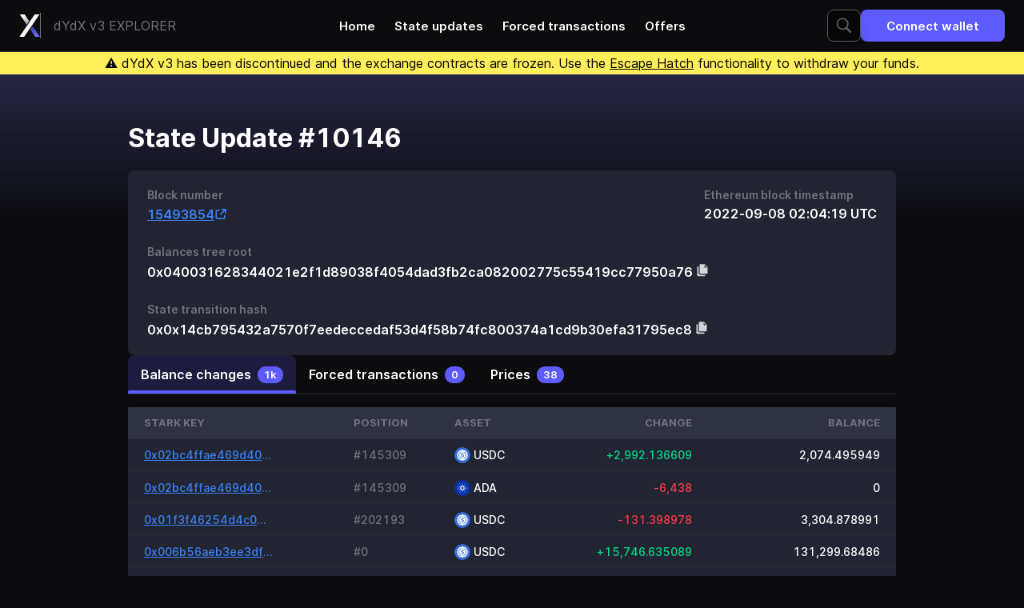

--- FILE ---
content_type: text/html; charset=utf-8
request_url: https://explorer.dydx.exchange/state-updates/10146
body_size: 65676
content:
<!DOCTYPE html><html lang="en" class="h-full bg-neutral-900 text-white" data-chain-id="1"><head><meta charSet="utf-8"/><meta name="viewport" content="width=device-width, initial-scale=1.0"/><link rel="stylesheet" href="/styles/main.eedb6043.css"/><link rel="icon" type="image/svg+xml" href="https://dydx.trade/favicon.svg"/><title>dYdX Explorer</title><meta name="title" content="dYdX Explorer"/><meta name="description" content="Show state update details, including balance changes, transactions and prices"/><meta property="og:type" content="website"/><meta property="og:url" content="https://explorer.dydx.exchange/state-update/10146"/><meta property="og:title" content="dYdX Explorer"/><meta property="og:description" content="Show state update details, including balance changes, transactions and prices"/><meta property="og:image" content="https://explorer.dydx.exchange/state-update/10146/images/meta-image.e0dc61da.png"/><meta property="twitter:card" content="summary_large_image"/><meta property="twitter:url" content="https://explorer.dydx.exchange/state-update/10146"/><meta property="twitter:title" content="dYdX Explorer"/><meta property="twitter:description" content="Show state update details, including balance changes, transactions and prices"/><meta property="twitter:image" content="https://explorer.dydx.exchange/state-update/10146/images/meta-image.e0dc61da.png"/></head><body class="flex h-full flex-col"><div class="border-b border-zinc-800"><nav class="relative mx-auto flex h-16 max-w-[1440px] items-center justify-between gap-y-2 px-6 py-2.5"><a class="flex items-center justify-center gap-2 divide-x sm:gap-4" href="/"><svg width="26" height="28" viewBox="0 0 26 28" fill="none" xmlns="http://www.w3.org/2000/svg" class="h-[26px] sm:h-8"><path d="M19.4149 0L0.291016 27.9977H6.16246L25.3855 0H19.4149Z" fill="white"></path><path d="M6.77355 0L12.4003 8.25L9.46462 12.75L0.779785 0H6.77355Z" fill="url(#paint0_linear_0_1)"></path><path d="M19.985 28L13.7466 18.875L16.6823 14.5L25.8564 28H19.985Z" fill="url(#paint1_linear_0_1)"></path><defs><linearGradient id="paint0_linear_0_1" x1="5.428" y1="1.75" x2="13.6908" y2="11.5112" gradientUnits="userSpaceOnUse"><stop stop-color="white"></stop><stop offset="1" stop-color="white" stop-opacity="0.55"></stop></linearGradient><linearGradient id="paint1_linear_0_1" x1="21.3304" y1="25.8751" x2="11.1557" y2="12.4522" gradientUnits="userSpaceOnUse"><stop stop-color="#6966FF"></stop><stop offset="1" stop-color="#6966FF" stop-opacity="0.36"></stop></linearGradient></defs></svg><span class="hidden py-1 pl-2 text-zinc-500 sm:inline sm:pl-4">dYdX v3  EXPLORER</span></a><div class="NavLinks absolute left-1/2 top-1/2 hidden -translate-x-1/2 -translate-y-1/2 transform items-center transition-opacity xl:flex"><a class="px-3 py-2 text-md font-semibold transition-colors hover:text-brand-darker" href="/">Home</a><a class="px-3 py-2 text-md font-semibold transition-colors hover:text-brand-darker" href="/state-updates">State updates</a><a class="px-3 py-2 text-md font-semibold transition-colors hover:text-brand-darker" href="/forced-transactions">Forced transactions</a><a class="px-3 py-2 text-md font-semibold transition-colors hover:text-brand-darker" href="/offers">Offers</a></div><div class="flex gap-x-4 gap-y-2"><form method="GET" action="/search" class="SearchBar group flex h-10 w-full rounded-lg border border-gray-600 bg-black drop-shadow-lg transition-colors focus-within:!border-brand hover:border-zinc-500 Expandable relative hidden lg:flex"><input class="rounded-l-lg bg-transparent p-4 outline-0 placeholder:text-gray-600 group-focus-within:placeholder:text-zinc-500 group-hover:placeholder:text-zinc-500 w-10 cursor-pointer transition-[width]" type="text" placeholder="ETH address, Stark key, @state-update-id or #position-id" data-1p-ignore="true" name="query"/><button class="z-10 flex w-10 items-center justify-center rounded-lg bg-black absolute inset-y-0 right-0"><svg width="20" height="20" viewBox="0 0 20 20" fill="white" xmlns="http://www.w3.org/2000/svg" class="fill-gray-600 group-focus-within:!fill-white group-hover:fill-zinc-500"><path d="M8.23977 0.320068C4.10445 0.320068 0.759766 3.66476 0.759766 7.80007C0.759766 11.9354 4.10445 15.2801 8.23977 15.2801C9.71617 15.2801 11.0826 14.8469 12.241 14.1113L17.6448 19.5151L19.5148 17.6451L14.1798 12.3238C15.1388 11.0657 15.7198 9.50679 15.7198 7.80007C15.7198 3.66476 12.3751 0.320068 8.23977 0.320068ZM8.23977 2.08007C11.4074 2.08007 13.9598 4.63241 13.9598 7.80007C13.9598 10.9677 11.4074 13.5201 8.23977 13.5201C5.07211 13.5201 2.51977 10.9677 2.51977 7.80007C2.51977 4.63241 5.07211 2.08007 8.23977 2.08007Z"></path></svg></button></form><button class="group flex items-center justify-center px-8 py-2.5 font-semibold transition-colors disabled:cursor-not-allowed bg-brand hover:bg-brand-darker disabled:bg-white disabled:bg-opacity-20 h-10 text-md rounded-lg" id="connect-with-metamask"><span class=""><span class="sm:hidden">Connect</span><span class="hidden whitespace-nowrap sm:block">Connect wallet</span></span><div class="border-current text-surface inline-block h-5 w-5 animate-spin rounded-full border-2 border-solid border-e-transparent align-[-0.125em] text-white motion-reduce:animate-[spin_1.5s_linear_infinite] dark:text-white hidden group-data-[state=loading]:block ml-2 h-5 w-5" role="status"><span class="sr-only">Loading...</span></div></button></div></nav></div><div class="text-balance sticky top-0 z-50 bg-yellow-300 px-6 py-0.5 text-center text-sm leading-tight text-black md:text-lg md:leading-normal"><span>⚠️ dYdX v3 has been discontinued and the exchange contracts are frozen. Use the <a href="/tutorials/escapehatch" class="underline">Escape Hatch</a> functionality to withdraw your funds.</span></div><div class="relative"><div class="absolute top-0 -z-50 h-96 w-full bg-gradient-to-b from-[#262646] via-transparent "></div></div><main class="mx-auto w-full max-w-5xl flex-1 px-4 py-8 sm:py-16 md:px-8 flex flex-col gap-12"><section><h1 class="mb-6 text-xxl font-bold">State Update #10146</h1><div class="Card group/card -mx-4 rounded-none bg-gray-800 p-6 sm:mx-0 sm:rounded-lg"><div><div class="flex flex-col justify-between gap-6 sm:flex-row"><div><div class="text-sm font-semibold text-zinc-500">Block number</div><div class="mt-2 text-lg font-semibold"><a href="https://etherscan.io/block/15493854" class="group inline-flex gap-2 items-center text-blue-500 fill-blue-500 hover:fill-blue-600 hover:text-blue-600 underline underline-offset-[3.5px] transition-colors" target="_blank" rel="noreferrer noopener">15493854<svg width="16" height="17" viewBox="0 0 16 17" fill="none" xmlns="http://www.w3.org/2000/svg" class="stroke-blue-500 group-hover:stroke-blue-600"><path d="M12.8333 10.5V12.3333C12.8333 13.438 11.938 14.3333 10.8333 14.3333H4.16667C3.06201 14.3333 2.16667 13.438 2.16667 12.3333V5.66667C2.16667 4.562 3.06201 3.66667 4.16667 3.66667H6" stroke-width="1.5" stroke-miterlimit="10" stroke-linecap="round" stroke-linejoin="round"></path><path d="M7.83333 8.66667L13.6667 2.83333" stroke-width="1.5" stroke-miterlimit="10" stroke-linecap="round" stroke-linejoin="round"></path><path d="M9.16667 2.66667H13.8333V7.33333" stroke-width="1.5" stroke-miterlimit="10" stroke-linecap="round" stroke-linejoin="round"></path></svg></a></div></div><div><div class="text-sm font-semibold text-zinc-500">Ethereum block timestamp</div><div class="mt-2 text-lg font-semibold">2022-09-08 02:04:19 UTC</div></div></div><div class="mt-8"><div><div class="text-sm font-semibold text-zinc-500">Balances tree root</div><div class="mt-2 text-lg font-semibold"><span class="break-words">0x040031628344021e2f1d89038f4054dad3fb2ca082002775c55419cc77950a76 <span class="Tooltip inline-flex" title="Copied!"><svg width="16" height="16" viewBox="0 0 16 16" xmlns="http://www.w3.org/2000/svg" class="inline cursor-pointer fill-white CopyButton transition-opacity hover:opacity-80" data-content="0x040031628344021e2f1d89038f4054dad3fb2ca082002775c55419cc77950a76"><g clip-path="url(#clip0_1041_8610)"><path d="M5.59996 0.199982C4.93696 0.199982 4.39996 0.736982 4.39996 1.39998V11C4.39996 11.663 4.93696 12.2 5.59996 12.2H13.4C14.063 12.2 14.6 11.663 14.6 11V4.09998C14.6 3.94098 14.537 3.78856 14.4242 3.67576L11.1242 0.375763C11.0114 0.262963 10.859 0.199982 10.7 0.199982H5.59996ZM10.4 1.34256L13.4574 4.39998H11C10.6688 4.39998 10.4 4.13118 10.4 3.79998V1.34256ZM2.59996 3.19998C1.93696 3.19998 1.39996 3.73698 1.39996 4.39998V14C1.39996 14.663 1.93696 15.2 2.59996 15.2H10.4C11.063 15.2 11.6 14.663 11.6 14V13.4H5.59996C4.27636 13.4 3.19996 12.3236 3.19996 11V3.19998H2.59996Z" fill-opacity="0.8"></path></g><defs><clipPath id="clip0_1041_8610"><rect width="16" height="16"></rect></clipPath></defs></svg></span></span></div></div></div><div class="mt-8"><div><div class="text-sm font-semibold text-zinc-500">State transition hash</div><div class="mt-2 text-lg font-semibold"><span class="break-words">0x0x14cb795432a7570f7eedeccedaf53d4f58b74fc800374a1cd9b30efa31795ec8 <span class="Tooltip inline-flex" title="Copied!"><svg width="16" height="16" viewBox="0 0 16 16" xmlns="http://www.w3.org/2000/svg" class="inline cursor-pointer fill-white CopyButton transition-opacity hover:opacity-80" data-content="0x0x14cb795432a7570f7eedeccedaf53d4f58b74fc800374a1cd9b30efa31795ec8"><g clip-path="url(#clip0_1041_8610)"><path d="M5.59996 0.199982C4.93696 0.199982 4.39996 0.736982 4.39996 1.39998V11C4.39996 11.663 4.93696 12.2 5.59996 12.2H13.4C14.063 12.2 14.6 11.663 14.6 11V4.09998C14.6 3.94098 14.537 3.78856 14.4242 3.67576L11.1242 0.375763C11.0114 0.262963 10.859 0.199982 10.7 0.199982H5.59996ZM10.4 1.34256L13.4574 4.39998H11C10.6688 4.39998 10.4 4.13118 10.4 3.79998V1.34256ZM2.59996 3.19998C1.93696 3.19998 1.39996 3.73698 1.39996 4.39998V14C1.39996 14.663 1.93696 15.2 2.59996 15.2H10.4C11.063 15.2 11.6 14.663 11.6 14V13.4H5.59996C4.27636 13.4 3.19996 12.3236 3.19996 11V3.19998H2.59996Z" fill-opacity="0.8"></path></g><defs><clipPath id="clip0_1041_8610"><rect width="16" height="16"></rect></clipPath></defs></svg></span></span></div></div></div></div></div></section><div class="Tabs -mx-4 sm:mx-0"><div class="relative mb-4 border-b border-zinc-800"><div class="TabsArrowLeft absolute inset-y-0 left-0 z-10 hidden w-6 cursor-pointer bg-gradient-to-r from-neutral-900 via-neutral-900"><div class="flex h-full items-center justify-center text-white"><svg width="24" height="24" viewBox="0 0 24 24" fill="none" xmlns="http://www.w3.org/2000/svg" class="rotate-90"><path d="M12.0006 14.071L8.17964 10.25C7.76564 9.83595 7.09364 9.83595 6.67964 10.25C6.26564 10.664 6.26564 11.336 6.67964 11.75L11.2936 16.364C11.6846 16.755 12.3176 16.755 12.7076 16.364L17.3216 11.75C17.7356 11.336 17.7356 10.664 17.3216 10.25C16.9076 9.83595 16.2356 9.83595 15.8216 10.25L12.0006 14.071Z" fill="currentColor"></path></svg></div></div><div class="TabsItemsContainer scrollbar-hide relative flex overflow-x-auto md:gap-x-2"><a class="TabsItem group relative flex items-center justify-center whitespace-nowrap rounded-t-lg px-4 py-3 font-semibold transition-colors" id="balance-changes" href="#balance-changes"><span class="text-base">Balance changes</span><span class="ml-2"><div class="m-auto rounded-full bg-brand px-2 py-1 text-xs font-semibold">1k</div></span><span class="absolute bottom-0 left-0 block h-1 w-full rounded-t-sm bg-brand opacity-0 transition-all duration-300 group-hover:opacity-80"></span></a><a class="TabsItem group relative flex items-center justify-center whitespace-nowrap rounded-t-lg px-4 py-3 font-semibold transition-colors" id="transactions" href="#transactions"><span class="text-base">Forced transactions</span><span class="ml-2"><div class="m-auto rounded-full bg-brand px-2 py-1 text-xs font-semibold">0</div></span><span class="absolute bottom-0 left-0 block h-1 w-full rounded-t-sm bg-brand opacity-0 transition-all duration-300 group-hover:opacity-80"></span></a><a class="TabsItem group relative flex items-center justify-center whitespace-nowrap rounded-t-lg px-4 py-3 font-semibold transition-colors" id="prices" href="#prices"><span class="text-base">Prices</span><span class="ml-2"><div class="m-auto rounded-full bg-brand px-2 py-1 text-xs font-semibold">38</div></span><span class="absolute bottom-0 left-0 block h-1 w-full rounded-t-sm bg-brand opacity-0 transition-all duration-300 group-hover:opacity-80"></span></a><span class="TabsUnderline absolute bottom-0 block h-1 rounded-t-sm bg-brand transition-all duration-300"></span></div><div class="TabsArrowRight absolute inset-y-0 right-0 z-10 hidden w-6 cursor-pointer bg-gradient-to-l from-neutral-900 via-neutral-900"><div class="flex h-full items-center justify-center"><svg width="24" height="24" viewBox="0 0 24 24" fill="none" xmlns="http://www.w3.org/2000/svg" class="-rotate-90"><path d="M12.0006 14.071L8.17964 10.25C7.76564 9.83595 7.09364 9.83595 6.67964 10.25C6.26564 10.664 6.26564 11.336 6.67964 11.75L11.2936 16.364C11.6846 16.755 12.3176 16.755 12.7076 16.364L17.3216 11.75C17.7356 11.336 17.7356 10.664 17.3216 10.25C16.9076 9.83595 16.2356 9.83595 15.8216 10.25L12.0006 14.071Z" fill="currentColor"></path></svg></div></div></div><div class="TabsContent hidden" id="balance-changes"><div><div class="overflow-x-auto bg-gray-800 group-[.Card]/card:-mx-6 sm:w-full sm:group-[.Card]/card:mx-0 pb-2 group-[.Card]/card:pb-0"><table cellPadding="0" cellSpacing="0" class="w-full whitespace-nowrap" style="border-spacing:0"><thead><tr class="h-10 text-left text-xs font-semibold uppercase text-zinc-500"><th scope="col" class="bg-slate-800 px-2 first:rounded-l first:pl-4 last:rounded-r last:pr-4 sm:px-2.5 sm:first:pl-5 sm:last:pr-5 last:w-0">Stark Key</th><th scope="col" class="bg-slate-800 px-2 first:rounded-l first:pl-4 last:rounded-r last:pr-4 sm:px-2.5 sm:first:pl-5 sm:last:pr-5 last:w-0">Position</th><th scope="col" class="bg-slate-800 px-2 first:rounded-l first:pl-4 last:rounded-r last:pr-4 sm:px-2.5 sm:first:pl-5 sm:last:pr-5 last:w-0">Asset</th><th scope="col" class="bg-slate-800 px-2 first:rounded-l first:pl-4 last:rounded-r last:pr-4 sm:px-2.5 sm:first:pl-5 sm:last:pr-5 text-right last:w-0">Change</th><th scope="col" class="bg-slate-800 px-2 first:rounded-l first:pl-4 last:rounded-r last:pr-4 sm:px-2.5 sm:first:pl-5 sm:last:pr-5 text-right last:w-0">Balance</th></tr></thead><tbody><tr class="h-10 whitespace-nowrap border-b border-b-gray-750 border-opacity-50 text-sm font-medium last:border-none cursor-pointer hover:bg-gray-900 hover:bg-opacity-40"><td class="first:rounded-l last:rounded-r"><a class="flex h-[39px] items-center px-2 sm:px-2.5 pl-4 sm:pl-5" href="/users/0x02bc4ffae469d408d6d46f64a639b73b8356e85be60aaaebb2145298618b4d00"><span class="w-full"><span class="group inline-flex gap-2 items-center text-blue-500 fill-blue-500 hover:fill-blue-600 hover:text-blue-600 underline underline-offset-[3.5px] transition-colors"><span class="relative inline-flex items-baseline"><span class="-my-1 inline-block truncate py-1 max-w-[80px] sm:max-w-[160px]">0x02bc4ffae469d408d6d46f64a639b73b8356e85be60aaaebb2145298618b4d00</span></span></span></span></a></td><td class="first:rounded-l last:rounded-r"><a class="flex h-[39px] items-center px-2 sm:px-2.5" href="/users/0x02bc4ffae469d408d6d46f64a639b73b8356e85be60aaaebb2145298618b4d00"><span class="w-full"><span class="text-zinc-500">#145309</span></span></a></td><td class="first:rounded-l last:rounded-r"><a class="flex h-[39px] items-center px-2 sm:px-2.5" href="/users/0x02bc4ffae469d408d6d46f64a639b73b8356e85be60aaaebb2145298618b4d00"><span class="w-full"><div class="flex items-center"><img data-src="https://dydx.trade/currencies/usdc.png" class="rounded-full h-[20px] w-[20px]" data-fallback="/images/unknown-asset.888bd73c.svg"/><span class="ml-1 text-sm font-medium"><span class="relative inline-flex items-baseline"><span class="-my-1 inline-block truncate py-1 max-w-[160px] !py-0">USDC</span></span></span></div></span></a></td><td class="first:rounded-l last:rounded-r font-mono text-right"><a class="flex h-[39px] items-center px-2 sm:px-2.5" href="/users/0x02bc4ffae469d408d6d46f64a639b73b8356e85be60aaaebb2145298618b4d00"><span class="w-full"><span class="text-emerald-400 text-sm font-medium">+2,992.136609</span></span></a></td><td class="first:rounded-l last:rounded-r font-mono text-right"><a class="flex h-[39px] items-center px-2 sm:px-2.5 pr-4 sm:pr-5" href="/users/0x02bc4ffae469d408d6d46f64a639b73b8356e85be60aaaebb2145298618b4d00"><span class="w-full">2,074.495949</span></a></td></tr><tr class="h-10 whitespace-nowrap border-b border-b-gray-750 border-opacity-50 text-sm font-medium last:border-none cursor-pointer hover:bg-gray-900 hover:bg-opacity-40"><td class="first:rounded-l last:rounded-r"><a class="flex h-[39px] items-center px-2 sm:px-2.5 pl-4 sm:pl-5" href="/users/0x02bc4ffae469d408d6d46f64a639b73b8356e85be60aaaebb2145298618b4d00"><span class="w-full"><span class="group inline-flex gap-2 items-center text-blue-500 fill-blue-500 hover:fill-blue-600 hover:text-blue-600 underline underline-offset-[3.5px] transition-colors"><span class="relative inline-flex items-baseline"><span class="-my-1 inline-block truncate py-1 max-w-[80px] sm:max-w-[160px]">0x02bc4ffae469d408d6d46f64a639b73b8356e85be60aaaebb2145298618b4d00</span></span></span></span></a></td><td class="first:rounded-l last:rounded-r"><a class="flex h-[39px] items-center px-2 sm:px-2.5" href="/users/0x02bc4ffae469d408d6d46f64a639b73b8356e85be60aaaebb2145298618b4d00"><span class="w-full"><span class="text-zinc-500">#145309</span></span></a></td><td class="first:rounded-l last:rounded-r"><a class="flex h-[39px] items-center px-2 sm:px-2.5" href="/users/0x02bc4ffae469d408d6d46f64a639b73b8356e85be60aaaebb2145298618b4d00"><span class="w-full"><div class="flex items-center"><img data-src="https://dydx.trade/currencies/ada.png" class="rounded-full h-[20px] w-[20px]" data-fallback="/images/unknown-asset.888bd73c.svg"/><span class="ml-1 text-sm font-medium"><span class="relative inline-flex items-baseline"><span class="-my-1 inline-block truncate py-1 max-w-[160px] !py-0">ADA</span></span></span></div></span></a></td><td class="first:rounded-l last:rounded-r font-mono text-right"><a class="flex h-[39px] items-center px-2 sm:px-2.5" href="/users/0x02bc4ffae469d408d6d46f64a639b73b8356e85be60aaaebb2145298618b4d00"><span class="w-full"><span class="text-red-500 text-sm font-medium">-6,438</span></span></a></td><td class="first:rounded-l last:rounded-r font-mono text-right"><a class="flex h-[39px] items-center px-2 sm:px-2.5 pr-4 sm:pr-5" href="/users/0x02bc4ffae469d408d6d46f64a639b73b8356e85be60aaaebb2145298618b4d00"><span class="w-full">0</span></a></td></tr><tr class="h-10 whitespace-nowrap border-b border-b-gray-750 border-opacity-50 text-sm font-medium last:border-none cursor-pointer hover:bg-gray-900 hover:bg-opacity-40"><td class="first:rounded-l last:rounded-r"><a class="flex h-[39px] items-center px-2 sm:px-2.5 pl-4 sm:pl-5" href="/users/0x01f3f46254d4c00fce4b2ebf69f7b31d0f6cb524ab03c76b01a2b338da321372"><span class="w-full"><span class="group inline-flex gap-2 items-center text-blue-500 fill-blue-500 hover:fill-blue-600 hover:text-blue-600 underline underline-offset-[3.5px] transition-colors"><span class="relative inline-flex items-baseline"><span class="-my-1 inline-block truncate py-1 max-w-[80px] sm:max-w-[160px]">0x01f3f46254d4c00fce4b2ebf69f7b31d0f6cb524ab03c76b01a2b338da321372</span></span></span></span></a></td><td class="first:rounded-l last:rounded-r"><a class="flex h-[39px] items-center px-2 sm:px-2.5" href="/users/0x01f3f46254d4c00fce4b2ebf69f7b31d0f6cb524ab03c76b01a2b338da321372"><span class="w-full"><span class="text-zinc-500">#202193</span></span></a></td><td class="first:rounded-l last:rounded-r"><a class="flex h-[39px] items-center px-2 sm:px-2.5" href="/users/0x01f3f46254d4c00fce4b2ebf69f7b31d0f6cb524ab03c76b01a2b338da321372"><span class="w-full"><div class="flex items-center"><img data-src="https://dydx.trade/currencies/usdc.png" class="rounded-full h-[20px] w-[20px]" data-fallback="/images/unknown-asset.888bd73c.svg"/><span class="ml-1 text-sm font-medium"><span class="relative inline-flex items-baseline"><span class="-my-1 inline-block truncate py-1 max-w-[160px] !py-0">USDC</span></span></span></div></span></a></td><td class="first:rounded-l last:rounded-r font-mono text-right"><a class="flex h-[39px] items-center px-2 sm:px-2.5" href="/users/0x01f3f46254d4c00fce4b2ebf69f7b31d0f6cb524ab03c76b01a2b338da321372"><span class="w-full"><span class="text-red-500 text-sm font-medium">-131.398978</span></span></a></td><td class="first:rounded-l last:rounded-r font-mono text-right"><a class="flex h-[39px] items-center px-2 sm:px-2.5 pr-4 sm:pr-5" href="/users/0x01f3f46254d4c00fce4b2ebf69f7b31d0f6cb524ab03c76b01a2b338da321372"><span class="w-full">3,304.878991</span></a></td></tr><tr class="h-10 whitespace-nowrap border-b border-b-gray-750 border-opacity-50 text-sm font-medium last:border-none cursor-pointer hover:bg-gray-900 hover:bg-opacity-40"><td class="first:rounded-l last:rounded-r"><a class="flex h-[39px] items-center px-2 sm:px-2.5 pl-4 sm:pl-5" href="/users/0x006b56aeb3ee3df0002dfa4e2c65e335fbacf0f7a8f399a9beffe7b04534f7cd"><span class="w-full"><span class="group inline-flex gap-2 items-center text-blue-500 fill-blue-500 hover:fill-blue-600 hover:text-blue-600 underline underline-offset-[3.5px] transition-colors"><span class="relative inline-flex items-baseline"><span class="-my-1 inline-block truncate py-1 max-w-[80px] sm:max-w-[160px]">0x006b56aeb3ee3df0002dfa4e2c65e335fbacf0f7a8f399a9beffe7b04534f7cd</span></span></span></span></a></td><td class="first:rounded-l last:rounded-r"><a class="flex h-[39px] items-center px-2 sm:px-2.5" href="/users/0x006b56aeb3ee3df0002dfa4e2c65e335fbacf0f7a8f399a9beffe7b04534f7cd"><span class="w-full"><span class="text-zinc-500">#0</span></span></a></td><td class="first:rounded-l last:rounded-r"><a class="flex h-[39px] items-center px-2 sm:px-2.5" href="/users/0x006b56aeb3ee3df0002dfa4e2c65e335fbacf0f7a8f399a9beffe7b04534f7cd"><span class="w-full"><div class="flex items-center"><img data-src="https://dydx.trade/currencies/usdc.png" class="rounded-full h-[20px] w-[20px]" data-fallback="/images/unknown-asset.888bd73c.svg"/><span class="ml-1 text-sm font-medium"><span class="relative inline-flex items-baseline"><span class="-my-1 inline-block truncate py-1 max-w-[160px] !py-0">USDC</span></span></span></div></span></a></td><td class="first:rounded-l last:rounded-r font-mono text-right"><a class="flex h-[39px] items-center px-2 sm:px-2.5" href="/users/0x006b56aeb3ee3df0002dfa4e2c65e335fbacf0f7a8f399a9beffe7b04534f7cd"><span class="w-full"><span class="text-emerald-400 text-sm font-medium">+15,746.635089</span></span></a></td><td class="first:rounded-l last:rounded-r font-mono text-right"><a class="flex h-[39px] items-center px-2 sm:px-2.5 pr-4 sm:pr-5" href="/users/0x006b56aeb3ee3df0002dfa4e2c65e335fbacf0f7a8f399a9beffe7b04534f7cd"><span class="w-full">131,299.68486</span></a></td></tr><tr class="h-10 whitespace-nowrap border-b border-b-gray-750 border-opacity-50 text-sm font-medium last:border-none cursor-pointer hover:bg-gray-900 hover:bg-opacity-40"><td class="first:rounded-l last:rounded-r"><a class="flex h-[39px] items-center px-2 sm:px-2.5 pl-4 sm:pl-5" href="/users/0x027cda895fbaa174bf10c8e0f57561fa9aa6a93cfec32b87f1bdfe55a161e358"><span class="w-full"><span class="group inline-flex gap-2 items-center text-blue-500 fill-blue-500 hover:fill-blue-600 hover:text-blue-600 underline underline-offset-[3.5px] transition-colors"><span class="relative inline-flex items-baseline"><span class="-my-1 inline-block truncate py-1 max-w-[80px] sm:max-w-[160px]">0x027cda895fbaa174bf10c8e0f57561fa9aa6a93cfec32b87f1bdfe55a161e358</span></span></span></span></a></td><td class="first:rounded-l last:rounded-r"><a class="flex h-[39px] items-center px-2 sm:px-2.5" href="/users/0x027cda895fbaa174bf10c8e0f57561fa9aa6a93cfec32b87f1bdfe55a161e358"><span class="w-full"><span class="text-zinc-500">#1</span></span></a></td><td class="first:rounded-l last:rounded-r"><a class="flex h-[39px] items-center px-2 sm:px-2.5" href="/users/0x027cda895fbaa174bf10c8e0f57561fa9aa6a93cfec32b87f1bdfe55a161e358"><span class="w-full"><div class="flex items-center"><img data-src="https://dydx.trade/currencies/usdc.png" class="rounded-full h-[20px] w-[20px]" data-fallback="/images/unknown-asset.888bd73c.svg"/><span class="ml-1 text-sm font-medium"><span class="relative inline-flex items-baseline"><span class="-my-1 inline-block truncate py-1 max-w-[160px] !py-0">USDC</span></span></span></div></span></a></td><td class="first:rounded-l last:rounded-r font-mono text-right"><a class="flex h-[39px] items-center px-2 sm:px-2.5" href="/users/0x027cda895fbaa174bf10c8e0f57561fa9aa6a93cfec32b87f1bdfe55a161e358"><span class="w-full"><span class="text-emerald-400 text-sm font-medium">+1.278544</span></span></a></td><td class="first:rounded-l last:rounded-r font-mono text-right"><a class="flex h-[39px] items-center px-2 sm:px-2.5 pr-4 sm:pr-5" href="/users/0x027cda895fbaa174bf10c8e0f57561fa9aa6a93cfec32b87f1bdfe55a161e358"><span class="w-full">16,932,099.168813</span></a></td></tr><tr class="h-10 whitespace-nowrap border-b border-b-gray-750 border-opacity-50 text-sm font-medium last:border-none cursor-pointer hover:bg-gray-900 hover:bg-opacity-40"><td class="first:rounded-l last:rounded-r"><a class="flex h-[39px] items-center px-2 sm:px-2.5 pl-4 sm:pl-5" href="/users/0x06ef92cc21d1f420d3fe114c34420349b8ab5b85cb9e7fdb89de6492d997e2bb"><span class="w-full"><span class="group inline-flex gap-2 items-center text-blue-500 fill-blue-500 hover:fill-blue-600 hover:text-blue-600 underline underline-offset-[3.5px] transition-colors"><span class="relative inline-flex items-baseline"><span class="-my-1 inline-block truncate py-1 max-w-[80px] sm:max-w-[160px]">0x06ef92cc21d1f420d3fe114c34420349b8ab5b85cb9e7fdb89de6492d997e2bb</span></span></span></span></a></td><td class="first:rounded-l last:rounded-r"><a class="flex h-[39px] items-center px-2 sm:px-2.5" href="/users/0x06ef92cc21d1f420d3fe114c34420349b8ab5b85cb9e7fdb89de6492d997e2bb"><span class="w-full"><span class="text-zinc-500">#62</span></span></a></td><td class="first:rounded-l last:rounded-r"><a class="flex h-[39px] items-center px-2 sm:px-2.5" href="/users/0x06ef92cc21d1f420d3fe114c34420349b8ab5b85cb9e7fdb89de6492d997e2bb"><span class="w-full"><div class="flex items-center"><img data-src="https://dydx.trade/currencies/usdc.png" class="rounded-full h-[20px] w-[20px]" data-fallback="/images/unknown-asset.888bd73c.svg"/><span class="ml-1 text-sm font-medium"><span class="relative inline-flex items-baseline"><span class="-my-1 inline-block truncate py-1 max-w-[160px] !py-0">USDC</span></span></span></div></span></a></td><td class="first:rounded-l last:rounded-r font-mono text-right"><a class="flex h-[39px] items-center px-2 sm:px-2.5" href="/users/0x06ef92cc21d1f420d3fe114c34420349b8ab5b85cb9e7fdb89de6492d997e2bb"><span class="w-full"><span class="text-red-500 text-sm font-medium">-45,237.590758</span></span></a></td><td class="first:rounded-l last:rounded-r font-mono text-right"><a class="flex h-[39px] items-center px-2 sm:px-2.5 pr-4 sm:pr-5" href="/users/0x06ef92cc21d1f420d3fe114c34420349b8ab5b85cb9e7fdb89de6492d997e2bb"><span class="w-full">119,926.503338</span></a></td></tr><tr class="h-10 whitespace-nowrap border-b border-b-gray-750 border-opacity-50 text-sm font-medium last:border-none cursor-pointer hover:bg-gray-900 hover:bg-opacity-40"><td class="first:rounded-l last:rounded-r"><a class="flex h-[39px] items-center px-2 sm:px-2.5 pl-4 sm:pl-5" href="/users/0x06ef92cc21d1f420d3fe114c34420349b8ab5b85cb9e7fdb89de6492d997e2bb"><span class="w-full"><span class="group inline-flex gap-2 items-center text-blue-500 fill-blue-500 hover:fill-blue-600 hover:text-blue-600 underline underline-offset-[3.5px] transition-colors"><span class="relative inline-flex items-baseline"><span class="-my-1 inline-block truncate py-1 max-w-[80px] sm:max-w-[160px]">0x06ef92cc21d1f420d3fe114c34420349b8ab5b85cb9e7fdb89de6492d997e2bb</span></span></span></span></a></td><td class="first:rounded-l last:rounded-r"><a class="flex h-[39px] items-center px-2 sm:px-2.5" href="/users/0x06ef92cc21d1f420d3fe114c34420349b8ab5b85cb9e7fdb89de6492d997e2bb"><span class="w-full"><span class="text-zinc-500">#62</span></span></a></td><td class="first:rounded-l last:rounded-r"><a class="flex h-[39px] items-center px-2 sm:px-2.5" href="/users/0x06ef92cc21d1f420d3fe114c34420349b8ab5b85cb9e7fdb89de6492d997e2bb"><span class="w-full"><div class="flex items-center"><img data-src="https://dydx.trade/currencies/btc.png" class="rounded-full h-[20px] w-[20px]" data-fallback="/images/unknown-asset.888bd73c.svg"/><span class="ml-1 text-sm font-medium"><span class="relative inline-flex items-baseline"><span class="-my-1 inline-block truncate py-1 max-w-[160px] !py-0">BTC</span></span></span></div></span></a></td><td class="first:rounded-l last:rounded-r font-mono text-right"><a class="flex h-[39px] items-center px-2 sm:px-2.5" href="/users/0x06ef92cc21d1f420d3fe114c34420349b8ab5b85cb9e7fdb89de6492d997e2bb"><span class="w-full"><span class="text-emerald-400 text-sm font-medium">+2.8286</span></span></a></td><td class="first:rounded-l last:rounded-r font-mono text-right"><a class="flex h-[39px] items-center px-2 sm:px-2.5 pr-4 sm:pr-5" href="/users/0x06ef92cc21d1f420d3fe114c34420349b8ab5b85cb9e7fdb89de6492d997e2bb"><span class="w-full">0.36</span></a></td></tr><tr class="h-10 whitespace-nowrap border-b border-b-gray-750 border-opacity-50 text-sm font-medium last:border-none cursor-pointer hover:bg-gray-900 hover:bg-opacity-40"><td class="first:rounded-l last:rounded-r"><a class="flex h-[39px] items-center px-2 sm:px-2.5 pl-4 sm:pl-5" href="/users/0x06ef92cc21d1f420d3fe114c34420349b8ab5b85cb9e7fdb89de6492d997e2bb"><span class="w-full"><span class="group inline-flex gap-2 items-center text-blue-500 fill-blue-500 hover:fill-blue-600 hover:text-blue-600 underline underline-offset-[3.5px] transition-colors"><span class="relative inline-flex items-baseline"><span class="-my-1 inline-block truncate py-1 max-w-[80px] sm:max-w-[160px]">0x06ef92cc21d1f420d3fe114c34420349b8ab5b85cb9e7fdb89de6492d997e2bb</span></span></span></span></a></td><td class="first:rounded-l last:rounded-r"><a class="flex h-[39px] items-center px-2 sm:px-2.5" href="/users/0x06ef92cc21d1f420d3fe114c34420349b8ab5b85cb9e7fdb89de6492d997e2bb"><span class="w-full"><span class="text-zinc-500">#62</span></span></a></td><td class="first:rounded-l last:rounded-r"><a class="flex h-[39px] items-center px-2 sm:px-2.5" href="/users/0x06ef92cc21d1f420d3fe114c34420349b8ab5b85cb9e7fdb89de6492d997e2bb"><span class="w-full"><div class="flex items-center"><img data-src="https://dydx.trade/currencies/eth.png" class="rounded-full h-[20px] w-[20px]" data-fallback="/images/unknown-asset.888bd73c.svg"/><span class="ml-1 text-sm font-medium"><span class="relative inline-flex items-baseline"><span class="-my-1 inline-block truncate py-1 max-w-[160px] !py-0">ETH</span></span></span></div></span></a></td><td class="first:rounded-l last:rounded-r font-mono text-right"><a class="flex h-[39px] items-center px-2 sm:px-2.5" href="/users/0x06ef92cc21d1f420d3fe114c34420349b8ab5b85cb9e7fdb89de6492d997e2bb"><span class="w-full"><span class="text-red-500 text-sm font-medium">-5.29</span></span></a></td><td class="first:rounded-l last:rounded-r font-mono text-right"><a class="flex h-[39px] items-center px-2 sm:px-2.5 pr-4 sm:pr-5" href="/users/0x06ef92cc21d1f420d3fe114c34420349b8ab5b85cb9e7fdb89de6492d997e2bb"><span class="w-full">12.4</span></a></td></tr><tr class="h-10 whitespace-nowrap border-b border-b-gray-750 border-opacity-50 text-sm font-medium last:border-none cursor-pointer hover:bg-gray-900 hover:bg-opacity-40"><td class="first:rounded-l last:rounded-r"><a class="flex h-[39px] items-center px-2 sm:px-2.5 pl-4 sm:pl-5" href="/users/0x0353f930efa2fa837e11ca7eb81ec7512126dc706dd87fc3d0579695d0c2e3fe"><span class="w-full"><span class="group inline-flex gap-2 items-center text-blue-500 fill-blue-500 hover:fill-blue-600 hover:text-blue-600 underline underline-offset-[3.5px] transition-colors"><span class="relative inline-flex items-baseline"><span class="-my-1 inline-block truncate py-1 max-w-[80px] sm:max-w-[160px]">0x0353f930efa2fa837e11ca7eb81ec7512126dc706dd87fc3d0579695d0c2e3fe</span></span></span></span></a></td><td class="first:rounded-l last:rounded-r"><a class="flex h-[39px] items-center px-2 sm:px-2.5" href="/users/0x0353f930efa2fa837e11ca7eb81ec7512126dc706dd87fc3d0579695d0c2e3fe"><span class="w-full"><span class="text-zinc-500">#40258</span></span></a></td><td class="first:rounded-l last:rounded-r"><a class="flex h-[39px] items-center px-2 sm:px-2.5" href="/users/0x0353f930efa2fa837e11ca7eb81ec7512126dc706dd87fc3d0579695d0c2e3fe"><span class="w-full"><div class="flex items-center"><img data-src="https://dydx.trade/currencies/usdc.png" class="rounded-full h-[20px] w-[20px]" data-fallback="/images/unknown-asset.888bd73c.svg"/><span class="ml-1 text-sm font-medium"><span class="relative inline-flex items-baseline"><span class="-my-1 inline-block truncate py-1 max-w-[160px] !py-0">USDC</span></span></span></div></span></a></td><td class="first:rounded-l last:rounded-r font-mono text-right"><a class="flex h-[39px] items-center px-2 sm:px-2.5" href="/users/0x0353f930efa2fa837e11ca7eb81ec7512126dc706dd87fc3d0579695d0c2e3fe"><span class="w-full"><span class="text-red-500 text-sm font-medium">-1,566.264867</span></span></a></td><td class="first:rounded-l last:rounded-r font-mono text-right"><a class="flex h-[39px] items-center px-2 sm:px-2.5 pr-4 sm:pr-5" href="/users/0x0353f930efa2fa837e11ca7eb81ec7512126dc706dd87fc3d0579695d0c2e3fe"><span class="w-full">-2,847.839164</span></a></td></tr><tr class="h-10 whitespace-nowrap border-b border-b-gray-750 border-opacity-50 text-sm font-medium last:border-none cursor-pointer hover:bg-gray-900 hover:bg-opacity-40"><td class="first:rounded-l last:rounded-r"><a class="flex h-[39px] items-center px-2 sm:px-2.5 pl-4 sm:pl-5" href="/users/0x0353f930efa2fa837e11ca7eb81ec7512126dc706dd87fc3d0579695d0c2e3fe"><span class="w-full"><span class="group inline-flex gap-2 items-center text-blue-500 fill-blue-500 hover:fill-blue-600 hover:text-blue-600 underline underline-offset-[3.5px] transition-colors"><span class="relative inline-flex items-baseline"><span class="-my-1 inline-block truncate py-1 max-w-[80px] sm:max-w-[160px]">0x0353f930efa2fa837e11ca7eb81ec7512126dc706dd87fc3d0579695d0c2e3fe</span></span></span></span></a></td><td class="first:rounded-l last:rounded-r"><a class="flex h-[39px] items-center px-2 sm:px-2.5" href="/users/0x0353f930efa2fa837e11ca7eb81ec7512126dc706dd87fc3d0579695d0c2e3fe"><span class="w-full"><span class="text-zinc-500">#40258</span></span></a></td><td class="first:rounded-l last:rounded-r"><a class="flex h-[39px] items-center px-2 sm:px-2.5" href="/users/0x0353f930efa2fa837e11ca7eb81ec7512126dc706dd87fc3d0579695d0c2e3fe"><span class="w-full"><div class="flex items-center"><img data-src="https://dydx.trade/currencies/eth.png" class="rounded-full h-[20px] w-[20px]" data-fallback="/images/unknown-asset.888bd73c.svg"/><span class="ml-1 text-sm font-medium"><span class="relative inline-flex items-baseline"><span class="-my-1 inline-block truncate py-1 max-w-[160px] !py-0">ETH</span></span></span></div></span></a></td><td class="first:rounded-l last:rounded-r font-mono text-right"><a class="flex h-[39px] items-center px-2 sm:px-2.5" href="/users/0x0353f930efa2fa837e11ca7eb81ec7512126dc706dd87fc3d0579695d0c2e3fe"><span class="w-full"><span class="text-emerald-400 text-sm font-medium">+1</span></span></a></td><td class="first:rounded-l last:rounded-r font-mono text-right"><a class="flex h-[39px] items-center px-2 sm:px-2.5 pr-4 sm:pr-5" href="/users/0x0353f930efa2fa837e11ca7eb81ec7512126dc706dd87fc3d0579695d0c2e3fe"><span class="w-full">2</span></a></td></tr></tbody></table></div><div class="mt-6 flex items-center justify-center"><a class="group flex items-center justify-center px-8 py-2.5 font-semibold transition-colors disabled:cursor-not-allowed bg-transparent border border-brand hover:bg-brand hover:bg-opacity-20 h-10 text-md rounded-lg" href="/state-updates/10146/balance-changes"><span class="">View all balance changes</span><div class="border-current text-surface inline-block h-5 w-5 animate-spin rounded-full border-2 border-solid border-e-transparent align-[-0.125em] text-white motion-reduce:animate-[spin_1.5s_linear_infinite] dark:text-white hidden group-data-[state=loading]:block ml-2 h-5 w-5" role="status"><span class="sr-only">Loading...</span></div></a></div></div></div><div class="TabsContent hidden" id="transactions"><div><div class="overflow-x-auto bg-gray-800 group-[.Card]/card:-mx-6 sm:w-full sm:group-[.Card]/card:mx-0"><table cellPadding="0" cellSpacing="0" class="w-full whitespace-nowrap" style="border-spacing:0"><thead><tr class="h-10 text-left text-xs font-semibold uppercase text-zinc-500"><th scope="col" class="bg-slate-800 px-2 first:rounded-l first:pl-4 last:rounded-r last:pr-4 sm:px-2.5 sm:first:pl-5 sm:last:pr-5 last:w-0">Tx Hash</th><th scope="col" class="bg-slate-800 px-2 first:rounded-l first:pl-4 last:rounded-r last:pr-4 sm:px-2.5 sm:first:pl-5 sm:last:pr-5 last:w-0">Type</th><th scope="col" class="bg-slate-800 px-2 first:rounded-l first:pl-4 last:rounded-r last:pr-4 sm:px-2.5 sm:first:pl-5 sm:last:pr-5 last:w-0">Info</th><th scope="col" class="bg-slate-800 px-2 first:rounded-l first:pl-4 last:rounded-r last:pr-4 sm:px-2.5 sm:first:pl-5 sm:last:pr-5 last:w-0">Status</th></tr></thead><tbody></tbody></table></div><div class="-mx-6 flex h-20 items-center justify-center rounded bg-gray-900 text-center text-md text-zinc-500 sm:mx-0">There are no forced transactions to view.</div></div></div><div class="TabsContent hidden" id="prices"><div><div class="overflow-x-auto bg-gray-800 group-[.Card]/card:-mx-6 sm:w-full sm:group-[.Card]/card:mx-0 pb-2 group-[.Card]/card:pb-0"><table cellPadding="0" cellSpacing="0" class="w-full whitespace-nowrap" style="border-spacing:0"><thead><tr class="h-10 text-left text-xs font-semibold uppercase text-zinc-500"><th scope="col" class="bg-slate-800 px-2 first:rounded-l first:pl-4 last:rounded-r last:pr-4 sm:px-2.5 sm:first:pl-5 sm:last:pr-5 last:w-0">Asset</th><th scope="col" class="bg-slate-800 px-2 first:rounded-l first:pl-4 last:rounded-r last:pr-4 sm:px-2.5 sm:first:pl-5 sm:last:pr-5 text-right last:w-0">Price</th></tr></thead><tbody><tr class="h-10 whitespace-nowrap border-b border-b-gray-750 border-opacity-50 text-sm font-medium last:border-none"><td class="first:rounded-l last:rounded-r px-2 sm:px-2.5 pl-4 sm:pl-5"><div class="flex items-center"><img data-src="https://dydx.trade/currencies/1inch.png" class="rounded-full h-[20px] w-[20px]" data-fallback="/images/unknown-asset.888bd73c.svg"/><span class="ml-1 text-sm font-medium"><span class="relative inline-flex items-baseline"><span class="-my-1 inline-block truncate py-1 max-w-[160px] !py-0">1INCH</span></span></span></div></td><td class="first:rounded-l last:rounded-r px-2 sm:px-2.5 pr-4 sm:pr-5 font-mono text-right">$0.61</td></tr><tr class="h-10 whitespace-nowrap border-b border-b-gray-750 border-opacity-50 text-sm font-medium last:border-none"><td class="first:rounded-l last:rounded-r px-2 sm:px-2.5 pl-4 sm:pl-5"><div class="flex items-center"><img data-src="https://dydx.trade/currencies/aave.png" class="rounded-full h-[20px] w-[20px]" data-fallback="/images/unknown-asset.888bd73c.svg"/><span class="ml-1 text-sm font-medium"><span class="relative inline-flex items-baseline"><span class="-my-1 inline-block truncate py-1 max-w-[160px] !py-0">AAVE</span></span></span></div></td><td class="first:rounded-l last:rounded-r px-2 sm:px-2.5 pr-4 sm:pr-5 font-mono text-right">$84.37</td></tr><tr class="h-10 whitespace-nowrap border-b border-b-gray-750 border-opacity-50 text-sm font-medium last:border-none"><td class="first:rounded-l last:rounded-r px-2 sm:px-2.5 pl-4 sm:pl-5"><div class="flex items-center"><img data-src="https://dydx.trade/currencies/ada.png" class="rounded-full h-[20px] w-[20px]" data-fallback="/images/unknown-asset.888bd73c.svg"/><span class="ml-1 text-sm font-medium"><span class="relative inline-flex items-baseline"><span class="-my-1 inline-block truncate py-1 max-w-[160px] !py-0">ADA</span></span></span></div></td><td class="first:rounded-l last:rounded-r px-2 sm:px-2.5 pr-4 sm:pr-5 font-mono text-right">$0.46</td></tr><tr class="h-10 whitespace-nowrap border-b border-b-gray-750 border-opacity-50 text-sm font-medium last:border-none"><td class="first:rounded-l last:rounded-r px-2 sm:px-2.5 pl-4 sm:pl-5"><div class="flex items-center"><img data-src="https://dydx.trade/currencies/algo.png" class="rounded-full h-[20px] w-[20px]" data-fallback="/images/unknown-asset.888bd73c.svg"/><span class="ml-1 text-sm font-medium"><span class="relative inline-flex items-baseline"><span class="-my-1 inline-block truncate py-1 max-w-[160px] !py-0">ALGO</span></span></span></div></td><td class="first:rounded-l last:rounded-r px-2 sm:px-2.5 pr-4 sm:pr-5 font-mono text-right">$0.29</td></tr><tr class="h-10 whitespace-nowrap border-b border-b-gray-750 border-opacity-50 text-sm font-medium last:border-none"><td class="first:rounded-l last:rounded-r px-2 sm:px-2.5 pl-4 sm:pl-5"><div class="flex items-center"><img data-src="https://dydx.trade/currencies/atom.png" class="rounded-full h-[20px] w-[20px]" data-fallback="/images/unknown-asset.888bd73c.svg"/><span class="ml-1 text-sm font-medium"><span class="relative inline-flex items-baseline"><span class="-my-1 inline-block truncate py-1 max-w-[160px] !py-0">ATOM</span></span></span></div></td><td class="first:rounded-l last:rounded-r px-2 sm:px-2.5 pr-4 sm:pr-5 font-mono text-right">$12.16</td></tr><tr class="h-10 whitespace-nowrap border-b border-b-gray-750 border-opacity-50 text-sm font-medium last:border-none"><td class="first:rounded-l last:rounded-r px-2 sm:px-2.5 pl-4 sm:pl-5"><div class="flex items-center"><img data-src="https://dydx.trade/currencies/avax.png" class="rounded-full h-[20px] w-[20px]" data-fallback="/images/unknown-asset.888bd73c.svg"/><span class="ml-1 text-sm font-medium"><span class="relative inline-flex items-baseline"><span class="-my-1 inline-block truncate py-1 max-w-[160px] !py-0">AVAX</span></span></span></div></td><td class="first:rounded-l last:rounded-r px-2 sm:px-2.5 pr-4 sm:pr-5 font-mono text-right">$18.65</td></tr><tr class="h-10 whitespace-nowrap border-b border-b-gray-750 border-opacity-50 text-sm font-medium last:border-none"><td class="first:rounded-l last:rounded-r px-2 sm:px-2.5 pl-4 sm:pl-5"><div class="flex items-center"><img data-src="https://dydx.trade/currencies/bch.png" class="rounded-full h-[20px] w-[20px]" data-fallback="/images/unknown-asset.888bd73c.svg"/><span class="ml-1 text-sm font-medium"><span class="relative inline-flex items-baseline"><span class="-my-1 inline-block truncate py-1 max-w-[160px] !py-0">BCH</span></span></span></div></td><td class="first:rounded-l last:rounded-r px-2 sm:px-2.5 pr-4 sm:pr-5 font-mono text-right">$114.13</td></tr><tr class="h-10 whitespace-nowrap border-b border-b-gray-750 border-opacity-50 text-sm font-medium last:border-none"><td class="first:rounded-l last:rounded-r px-2 sm:px-2.5 pl-4 sm:pl-5"><div class="flex items-center"><img data-src="https://dydx.trade/currencies/btc.png" class="rounded-full h-[20px] w-[20px]" data-fallback="/images/unknown-asset.888bd73c.svg"/><span class="ml-1 text-sm font-medium"><span class="relative inline-flex items-baseline"><span class="-my-1 inline-block truncate py-1 max-w-[160px] !py-0">BTC</span></span></span></div></td><td class="first:rounded-l last:rounded-r px-2 sm:px-2.5 pr-4 sm:pr-5 font-mono text-right">$18,949.98</td></tr><tr class="h-10 whitespace-nowrap border-b border-b-gray-750 border-opacity-50 text-sm font-medium last:border-none"><td class="first:rounded-l last:rounded-r px-2 sm:px-2.5 pl-4 sm:pl-5"><div class="flex items-center"><img data-src="https://dydx.trade/currencies/celo.png" class="rounded-full h-[20px] w-[20px]" data-fallback="/images/unknown-asset.888bd73c.svg"/><span class="ml-1 text-sm font-medium"><span class="relative inline-flex items-baseline"><span class="-my-1 inline-block truncate py-1 max-w-[160px] !py-0">CELO</span></span></span></div></td><td class="first:rounded-l last:rounded-r px-2 sm:px-2.5 pr-4 sm:pr-5 font-mono text-right">$0.8</td></tr><tr class="h-10 whitespace-nowrap border-b border-b-gray-750 border-opacity-50 text-sm font-medium last:border-none"><td class="first:rounded-l last:rounded-r px-2 sm:px-2.5 pl-4 sm:pl-5"><div class="flex items-center"><img data-src="https://dydx.trade/currencies/comp.png" class="rounded-full h-[20px] w-[20px]" data-fallback="/images/unknown-asset.888bd73c.svg"/><span class="ml-1 text-sm font-medium"><span class="relative inline-flex items-baseline"><span class="-my-1 inline-block truncate py-1 max-w-[160px] !py-0">COMP</span></span></span></div></td><td class="first:rounded-l last:rounded-r px-2 sm:px-2.5 pr-4 sm:pr-5 font-mono text-right">$46.57</td></tr><tr class="h-10 whitespace-nowrap border-b border-b-gray-750 border-opacity-50 text-sm font-medium last:border-none"><td class="first:rounded-l last:rounded-r px-2 sm:px-2.5 pl-4 sm:pl-5"><div class="flex items-center"><img data-src="https://dydx.trade/currencies/crv.png" class="rounded-full h-[20px] w-[20px]" data-fallback="/images/unknown-asset.888bd73c.svg"/><span class="ml-1 text-sm font-medium"><span class="relative inline-flex items-baseline"><span class="-my-1 inline-block truncate py-1 max-w-[160px] !py-0">CRV</span></span></span></div></td><td class="first:rounded-l last:rounded-r px-2 sm:px-2.5 pr-4 sm:pr-5 font-mono text-right">$1.06</td></tr><tr class="h-10 whitespace-nowrap border-b border-b-gray-750 border-opacity-50 text-sm font-medium last:border-none"><td class="first:rounded-l last:rounded-r px-2 sm:px-2.5 pl-4 sm:pl-5"><div class="flex items-center"><img data-src="https://dydx.trade/currencies/doge.png" class="rounded-full h-[20px] w-[20px]" data-fallback="/images/unknown-asset.888bd73c.svg"/><span class="ml-1 text-sm font-medium"><span class="relative inline-flex items-baseline"><span class="-my-1 inline-block truncate py-1 max-w-[160px] !py-0">DOGE</span></span></span></div></td><td class="first:rounded-l last:rounded-r px-2 sm:px-2.5 pr-4 sm:pr-5 font-mono text-right">$0.06</td></tr><tr class="h-10 whitespace-nowrap border-b border-b-gray-750 border-opacity-50 text-sm font-medium last:border-none"><td class="first:rounded-l last:rounded-r px-2 sm:px-2.5 pl-4 sm:pl-5"><div class="flex items-center"><img data-src="https://dydx.trade/currencies/dot.png" class="rounded-full h-[20px] w-[20px]" data-fallback="/images/unknown-asset.888bd73c.svg"/><span class="ml-1 text-sm font-medium"><span class="relative inline-flex items-baseline"><span class="-my-1 inline-block truncate py-1 max-w-[160px] !py-0">DOT</span></span></span></div></td><td class="first:rounded-l last:rounded-r px-2 sm:px-2.5 pr-4 sm:pr-5 font-mono text-right">$7.12</td></tr><tr class="h-10 whitespace-nowrap border-b border-b-gray-750 border-opacity-50 text-sm font-medium last:border-none"><td class="first:rounded-l last:rounded-r px-2 sm:px-2.5 pl-4 sm:pl-5"><div class="flex items-center"><img data-src="https://dydx.trade/currencies/enj.png" class="rounded-full h-[20px] w-[20px]" data-fallback="/images/unknown-asset.888bd73c.svg"/><span class="ml-1 text-sm font-medium"><span class="relative inline-flex items-baseline"><span class="-my-1 inline-block truncate py-1 max-w-[160px] !py-0">ENJ</span></span></span></div></td><td class="first:rounded-l last:rounded-r px-2 sm:px-2.5 pr-4 sm:pr-5 font-mono text-right">$0.5</td></tr><tr class="h-10 whitespace-nowrap border-b border-b-gray-750 border-opacity-50 text-sm font-medium last:border-none"><td class="first:rounded-l last:rounded-r px-2 sm:px-2.5 pl-4 sm:pl-5"><div class="flex items-center"><img data-src="https://dydx.trade/currencies/eos.png" class="rounded-full h-[20px] w-[20px]" data-fallback="/images/unknown-asset.888bd73c.svg"/><span class="ml-1 text-sm font-medium"><span class="relative inline-flex items-baseline"><span class="-my-1 inline-block truncate py-1 max-w-[160px] !py-0">EOS</span></span></span></div></td><td class="first:rounded-l last:rounded-r px-2 sm:px-2.5 pr-4 sm:pr-5 font-mono text-right">$1.58</td></tr><tr class="h-10 whitespace-nowrap border-b border-b-gray-750 border-opacity-50 text-sm font-medium last:border-none"><td class="first:rounded-l last:rounded-r px-2 sm:px-2.5 pl-4 sm:pl-5"><div class="flex items-center"><img data-src="https://dydx.trade/currencies/etc.png" class="rounded-full h-[20px] w-[20px]" data-fallback="/images/unknown-asset.888bd73c.svg"/><span class="ml-1 text-sm font-medium"><span class="relative inline-flex items-baseline"><span class="-my-1 inline-block truncate py-1 max-w-[160px] !py-0">ETC</span></span></span></div></td><td class="first:rounded-l last:rounded-r px-2 sm:px-2.5 pr-4 sm:pr-5 font-mono text-right">$35.45</td></tr><tr class="h-10 whitespace-nowrap border-b border-b-gray-750 border-opacity-50 text-sm font-medium last:border-none"><td class="first:rounded-l last:rounded-r px-2 sm:px-2.5 pl-4 sm:pl-5"><div class="flex items-center"><img data-src="https://dydx.trade/currencies/eth.png" class="rounded-full h-[20px] w-[20px]" data-fallback="/images/unknown-asset.888bd73c.svg"/><span class="ml-1 text-sm font-medium"><span class="relative inline-flex items-baseline"><span class="-my-1 inline-block truncate py-1 max-w-[160px] !py-0">ETH</span></span></span></div></td><td class="first:rounded-l last:rounded-r px-2 sm:px-2.5 pr-4 sm:pr-5 font-mono text-right">$1,558.36</td></tr><tr class="h-10 whitespace-nowrap border-b border-b-gray-750 border-opacity-50 text-sm font-medium last:border-none"><td class="first:rounded-l last:rounded-r px-2 sm:px-2.5 pl-4 sm:pl-5"><div class="flex items-center"><img data-src="/images/unknown-asset.888bd73c.svg" class="rounded-full h-[20px] w-[20px]" data-fallback="/images/unknown-asset.888bd73c.svg"/><span class="ml-1 text-sm font-medium"><span class="relative inline-flex items-baseline"><span class="-my-1 inline-block truncate py-1 max-w-[160px] !py-0">FIL</span></span></span></div></td><td class="first:rounded-l last:rounded-r px-2 sm:px-2.5 pr-4 sm:pr-5 font-mono text-right">$5.78</td></tr><tr class="h-10 whitespace-nowrap border-b border-b-gray-750 border-opacity-50 text-sm font-medium last:border-none"><td class="first:rounded-l last:rounded-r px-2 sm:px-2.5 pl-4 sm:pl-5"><div class="flex items-center"><img data-src="https://dydx.trade/currencies/icp.png" class="rounded-full h-[20px] w-[20px]" data-fallback="/images/unknown-asset.888bd73c.svg"/><span class="ml-1 text-sm font-medium"><span class="relative inline-flex items-baseline"><span class="-my-1 inline-block truncate py-1 max-w-[160px] !py-0">ICP</span></span></span></div></td><td class="first:rounded-l last:rounded-r px-2 sm:px-2.5 pr-4 sm:pr-5 font-mono text-right">$6.38</td></tr><tr class="h-10 whitespace-nowrap border-b border-b-gray-750 border-opacity-50 text-sm font-medium last:border-none"><td class="first:rounded-l last:rounded-r px-2 sm:px-2.5 pl-4 sm:pl-5"><div class="flex items-center"><img data-src="https://dydx.trade/currencies/link.png" class="rounded-full h-[20px] w-[20px]" data-fallback="/images/unknown-asset.888bd73c.svg"/><span class="ml-1 text-sm font-medium"><span class="relative inline-flex items-baseline"><span class="-my-1 inline-block truncate py-1 max-w-[160px] !py-0">LINK</span></span></span></div></td><td class="first:rounded-l last:rounded-r px-2 sm:px-2.5 pr-4 sm:pr-5 font-mono text-right">$6.82</td></tr><tr class="h-10 whitespace-nowrap border-b border-b-gray-750 border-opacity-50 text-sm font-medium last:border-none"><td class="first:rounded-l last:rounded-r px-2 sm:px-2.5 pl-4 sm:pl-5"><div class="flex items-center"><img data-src="https://dydx.trade/currencies/ltc.png" class="rounded-full h-[20px] w-[20px]" data-fallback="/images/unknown-asset.888bd73c.svg"/><span class="ml-1 text-sm font-medium"><span class="relative inline-flex items-baseline"><span class="-my-1 inline-block truncate py-1 max-w-[160px] !py-0">LTC</span></span></span></div></td><td class="first:rounded-l last:rounded-r px-2 sm:px-2.5 pr-4 sm:pr-5 font-mono text-right">$55.33</td></tr><tr class="h-10 whitespace-nowrap border-b border-b-gray-750 border-opacity-50 text-sm font-medium last:border-none"><td class="first:rounded-l last:rounded-r px-2 sm:px-2.5 pl-4 sm:pl-5"><div class="flex items-center"><img data-src="/images/unknown-asset.888bd73c.svg" class="rounded-full h-[20px] w-[20px]" data-fallback="/images/unknown-asset.888bd73c.svg"/><span class="ml-1 text-sm font-medium"><span class="relative inline-flex items-baseline"><span class="-my-1 inline-block truncate py-1 max-w-[160px] !py-0">LUNA</span></span></span></div></td><td class="first:rounded-l last:rounded-r px-2 sm:px-2.5 pr-4 sm:pr-5 font-mono text-right">$0</td></tr><tr class="h-10 whitespace-nowrap border-b border-b-gray-750 border-opacity-50 text-sm font-medium last:border-none"><td class="first:rounded-l last:rounded-r px-2 sm:px-2.5 pl-4 sm:pl-5"><div class="flex items-center"><img data-src="https://dydx.trade/currencies/matic.png" class="rounded-full h-[20px] w-[20px]" data-fallback="/images/unknown-asset.888bd73c.svg"/><span class="ml-1 text-sm font-medium"><span class="relative inline-flex items-baseline"><span class="-my-1 inline-block truncate py-1 max-w-[160px] !py-0">MATIC</span></span></span></div></td><td class="first:rounded-l last:rounded-r px-2 sm:px-2.5 pr-4 sm:pr-5 font-mono text-right">$0.82</td></tr><tr class="h-10 whitespace-nowrap border-b border-b-gray-750 border-opacity-50 text-sm font-medium last:border-none"><td class="first:rounded-l last:rounded-r px-2 sm:px-2.5 pl-4 sm:pl-5"><div class="flex items-center"><img data-src="https://dydx.trade/currencies/mkr.png" class="rounded-full h-[20px] w-[20px]" data-fallback="/images/unknown-asset.888bd73c.svg"/><span class="ml-1 text-sm font-medium"><span class="relative inline-flex items-baseline"><span class="-my-1 inline-block truncate py-1 max-w-[160px] !py-0">MKR</span></span></span></div></td><td class="first:rounded-l last:rounded-r px-2 sm:px-2.5 pr-4 sm:pr-5 font-mono text-right">$721.21</td></tr><tr class="h-10 whitespace-nowrap border-b border-b-gray-750 border-opacity-50 text-sm font-medium last:border-none"><td class="first:rounded-l last:rounded-r px-2 sm:px-2.5 pl-4 sm:pl-5"><div class="flex items-center"><img data-src="https://dydx.trade/currencies/near.png" class="rounded-full h-[20px] w-[20px]" data-fallback="/images/unknown-asset.888bd73c.svg"/><span class="ml-1 text-sm font-medium"><span class="relative inline-flex items-baseline"><span class="-my-1 inline-block truncate py-1 max-w-[160px] !py-0">NEAR</span></span></span></div></td><td class="first:rounded-l last:rounded-r px-2 sm:px-2.5 pr-4 sm:pr-5 font-mono text-right">$4.17</td></tr><tr class="h-10 whitespace-nowrap border-b border-b-gray-750 border-opacity-50 text-sm font-medium last:border-none"><td class="first:rounded-l last:rounded-r px-2 sm:px-2.5 pl-4 sm:pl-5"><div class="flex items-center"><img data-src="https://dydx.trade/currencies/rune.png" class="rounded-full h-[20px] w-[20px]" data-fallback="/images/unknown-asset.888bd73c.svg"/><span class="ml-1 text-sm font-medium"><span class="relative inline-flex items-baseline"><span class="-my-1 inline-block truncate py-1 max-w-[160px] !py-0">RUNE</span></span></span></div></td><td class="first:rounded-l last:rounded-r px-2 sm:px-2.5 pr-4 sm:pr-5 font-mono text-right">$1.8</td></tr><tr class="h-10 whitespace-nowrap border-b border-b-gray-750 border-opacity-50 text-sm font-medium last:border-none"><td class="first:rounded-l last:rounded-r px-2 sm:px-2.5 pl-4 sm:pl-5"><div class="flex items-center"><img data-src="https://dydx.trade/currencies/snx.png" class="rounded-full h-[20px] w-[20px]" data-fallback="/images/unknown-asset.888bd73c.svg"/><span class="ml-1 text-sm font-medium"><span class="relative inline-flex items-baseline"><span class="-my-1 inline-block truncate py-1 max-w-[160px] !py-0">SNX</span></span></span></div></td><td class="first:rounded-l last:rounded-r px-2 sm:px-2.5 pr-4 sm:pr-5 font-mono text-right">$2.89</td></tr><tr class="h-10 whitespace-nowrap border-b border-b-gray-750 border-opacity-50 text-sm font-medium last:border-none"><td class="first:rounded-l last:rounded-r px-2 sm:px-2.5 pl-4 sm:pl-5"><div class="flex items-center"><img data-src="https://dydx.trade/currencies/sol.png" class="rounded-full h-[20px] w-[20px]" data-fallback="/images/unknown-asset.888bd73c.svg"/><span class="ml-1 text-sm font-medium"><span class="relative inline-flex items-baseline"><span class="-my-1 inline-block truncate py-1 max-w-[160px] !py-0">SOL</span></span></span></div></td><td class="first:rounded-l last:rounded-r px-2 sm:px-2.5 pr-4 sm:pr-5 font-mono text-right">$31.87</td></tr><tr class="h-10 whitespace-nowrap border-b border-b-gray-750 border-opacity-50 text-sm font-medium last:border-none"><td class="first:rounded-l last:rounded-r px-2 sm:px-2.5 pl-4 sm:pl-5"><div class="flex items-center"><img data-src="https://dydx.trade/currencies/sushi.png" class="rounded-full h-[20px] w-[20px]" data-fallback="/images/unknown-asset.888bd73c.svg"/><span class="ml-1 text-sm font-medium"><span class="relative inline-flex items-baseline"><span class="-my-1 inline-block truncate py-1 max-w-[160px] !py-0">SUSHI</span></span></span></div></td><td class="first:rounded-l last:rounded-r px-2 sm:px-2.5 pr-4 sm:pr-5 font-mono text-right">$1.14</td></tr><tr class="h-10 whitespace-nowrap border-b border-b-gray-750 border-opacity-50 text-sm font-medium last:border-none"><td class="first:rounded-l last:rounded-r px-2 sm:px-2.5 pl-4 sm:pl-5"><div class="flex items-center"><img data-src="https://dydx.trade/currencies/trx.png" class="rounded-full h-[20px] w-[20px]" data-fallback="/images/unknown-asset.888bd73c.svg"/><span class="ml-1 text-sm font-medium"><span class="relative inline-flex items-baseline"><span class="-my-1 inline-block truncate py-1 max-w-[160px] !py-0">TRX</span></span></span></div></td><td class="first:rounded-l last:rounded-r px-2 sm:px-2.5 pr-4 sm:pr-5 font-mono text-right">$0.06</td></tr><tr class="h-10 whitespace-nowrap border-b border-b-gray-750 border-opacity-50 text-sm font-medium last:border-none"><td class="first:rounded-l last:rounded-r px-2 sm:px-2.5 pl-4 sm:pl-5"><div class="flex items-center"><img data-src="https://dydx.trade/currencies/uma.png" class="rounded-full h-[20px] w-[20px]" data-fallback="/images/unknown-asset.888bd73c.svg"/><span class="ml-1 text-sm font-medium"><span class="relative inline-flex items-baseline"><span class="-my-1 inline-block truncate py-1 max-w-[160px] !py-0">UMA</span></span></span></div></td><td class="first:rounded-l last:rounded-r px-2 sm:px-2.5 pr-4 sm:pr-5 font-mono text-right">$2.55</td></tr><tr class="h-10 whitespace-nowrap border-b border-b-gray-750 border-opacity-50 text-sm font-medium last:border-none"><td class="first:rounded-l last:rounded-r px-2 sm:px-2.5 pl-4 sm:pl-5"><div class="flex items-center"><img data-src="https://dydx.trade/currencies/uni.png" class="rounded-full h-[20px] w-[20px]" data-fallback="/images/unknown-asset.888bd73c.svg"/><span class="ml-1 text-sm font-medium"><span class="relative inline-flex items-baseline"><span class="-my-1 inline-block truncate py-1 max-w-[160px] !py-0">UNI</span></span></span></div></td><td class="first:rounded-l last:rounded-r px-2 sm:px-2.5 pr-4 sm:pr-5 font-mono text-right">$5.95</td></tr><tr class="h-10 whitespace-nowrap border-b border-b-gray-750 border-opacity-50 text-sm font-medium last:border-none"><td class="first:rounded-l last:rounded-r px-2 sm:px-2.5 pl-4 sm:pl-5"><div class="flex items-center"><img data-src="https://dydx.trade/currencies/xlm.png" class="rounded-full h-[20px] w-[20px]" data-fallback="/images/unknown-asset.888bd73c.svg"/><span class="ml-1 text-sm font-medium"><span class="relative inline-flex items-baseline"><span class="-my-1 inline-block truncate py-1 max-w-[160px] !py-0">XLM</span></span></span></div></td><td class="first:rounded-l last:rounded-r px-2 sm:px-2.5 pr-4 sm:pr-5 font-mono text-right">$0.1</td></tr><tr class="h-10 whitespace-nowrap border-b border-b-gray-750 border-opacity-50 text-sm font-medium last:border-none"><td class="first:rounded-l last:rounded-r px-2 sm:px-2.5 pl-4 sm:pl-5"><div class="flex items-center"><img data-src="https://dydx.trade/currencies/xmr.png" class="rounded-full h-[20px] w-[20px]" data-fallback="/images/unknown-asset.888bd73c.svg"/><span class="ml-1 text-sm font-medium"><span class="relative inline-flex items-baseline"><span class="-my-1 inline-block truncate py-1 max-w-[160px] !py-0">XMR</span></span></span></div></td><td class="first:rounded-l last:rounded-r px-2 sm:px-2.5 pr-4 sm:pr-5 font-mono text-right">$148.29</td></tr><tr class="h-10 whitespace-nowrap border-b border-b-gray-750 border-opacity-50 text-sm font-medium last:border-none"><td class="first:rounded-l last:rounded-r px-2 sm:px-2.5 pl-4 sm:pl-5"><div class="flex items-center"><img data-src="https://dydx.trade/currencies/xtz.png" class="rounded-full h-[20px] w-[20px]" data-fallback="/images/unknown-asset.888bd73c.svg"/><span class="ml-1 text-sm font-medium"><span class="relative inline-flex items-baseline"><span class="-my-1 inline-block truncate py-1 max-w-[160px] !py-0">XTZ</span></span></span></div></td><td class="first:rounded-l last:rounded-r px-2 sm:px-2.5 pr-4 sm:pr-5 font-mono text-right">$1.45</td></tr><tr class="h-10 whitespace-nowrap border-b border-b-gray-750 border-opacity-50 text-sm font-medium last:border-none"><td class="first:rounded-l last:rounded-r px-2 sm:px-2.5 pl-4 sm:pl-5"><div class="flex items-center"><img data-src="https://dydx.trade/currencies/yfi.png" class="rounded-full h-[20px] w-[20px]" data-fallback="/images/unknown-asset.888bd73c.svg"/><span class="ml-1 text-sm font-medium"><span class="relative inline-flex items-baseline"><span class="-my-1 inline-block truncate py-1 max-w-[160px] !py-0">YFI</span></span></span></div></td><td class="first:rounded-l last:rounded-r px-2 sm:px-2.5 pr-4 sm:pr-5 font-mono text-right">$8,879.76</td></tr><tr class="h-10 whitespace-nowrap border-b border-b-gray-750 border-opacity-50 text-sm font-medium last:border-none"><td class="first:rounded-l last:rounded-r px-2 sm:px-2.5 pl-4 sm:pl-5"><div class="flex items-center"><img data-src="https://dydx.trade/currencies/zec.png" class="rounded-full h-[20px] w-[20px]" data-fallback="/images/unknown-asset.888bd73c.svg"/><span class="ml-1 text-sm font-medium"><span class="relative inline-flex items-baseline"><span class="-my-1 inline-block truncate py-1 max-w-[160px] !py-0">ZEC</span></span></span></div></td><td class="first:rounded-l last:rounded-r px-2 sm:px-2.5 pr-4 sm:pr-5 font-mono text-right">$58.6</td></tr><tr class="h-10 whitespace-nowrap border-b border-b-gray-750 border-opacity-50 text-sm font-medium last:border-none"><td class="first:rounded-l last:rounded-r px-2 sm:px-2.5 pl-4 sm:pl-5"><div class="flex items-center"><img data-src="https://dydx.trade/currencies/zrx.png" class="rounded-full h-[20px] w-[20px]" data-fallback="/images/unknown-asset.888bd73c.svg"/><span class="ml-1 text-sm font-medium"><span class="relative inline-flex items-baseline"><span class="-my-1 inline-block truncate py-1 max-w-[160px] !py-0">ZRX</span></span></span></div></td><td class="first:rounded-l last:rounded-r px-2 sm:px-2.5 pr-4 sm:pr-5 font-mono text-right">$0.27</td></tr></tbody></table></div></div></div></div></main><footer class="flex flex-wrap items-baseline justify-center gap-y-3 whitespace-normal border-t border-t-zinc-800 p-6 text-sm"><div class="text-center leading-tight">By accessing this site you agree that you are solely responsible for any losses arising from using StarkEx Explorer or Escape Hatch. Your use of dYdX v3, including withdrawals via this site, is subject to the dYdX v3  <a href="https://dydx.exchange/terms" class="group inline-flex gap-2 items-center text-blue-500 fill-blue-500 hover:fill-blue-600 hover:text-blue-600 underline underline-offset-[3.5px] transition-colors" target="_blank" rel="noreferrer noopener">Terms of Use<svg width="16" height="17" viewBox="0 0 16 17" fill="none" xmlns="http://www.w3.org/2000/svg" class="stroke-blue-500 group-hover:stroke-blue-600"><path d="M12.8333 10.5V12.3333C12.8333 13.438 11.938 14.3333 10.8333 14.3333H4.16667C3.06201 14.3333 2.16667 13.438 2.16667 12.3333V5.66667C2.16667 4.562 3.06201 3.66667 4.16667 3.66667H6" stroke-width="1.5" stroke-miterlimit="10" stroke-linecap="round" stroke-linejoin="round"></path><path d="M7.83333 8.66667L13.6667 2.83333" stroke-width="1.5" stroke-miterlimit="10" stroke-linecap="round" stroke-linejoin="round"></path><path d="M9.16667 2.66667H13.8333V7.33333" stroke-width="1.5" stroke-miterlimit="10" stroke-linecap="round" stroke-linejoin="round"></path></svg></a></div></footer><div class="Tooltip-Popup z-60 text-gray-700 fixed left-0 top-0 hidden max-w-[300px] rounded-md bg-gray-800 px-4 py-3 text-left text-sm leading-tight text-white  shadow-[0px_4px_12px_0px_rgba(0,0,0,0.55)]"><span></span><svg width="16" height="8" viewBox="0 0 16 8" class="Tooltip-Triangle -z-1 fixed left-0 top-0 h-2 w-4 fill-gray-800 stroke-1"><path d="M0 8L8 1L16 8"></path></svg></div><script src="/scripts/main.a30a8984.js"></script></body></html>